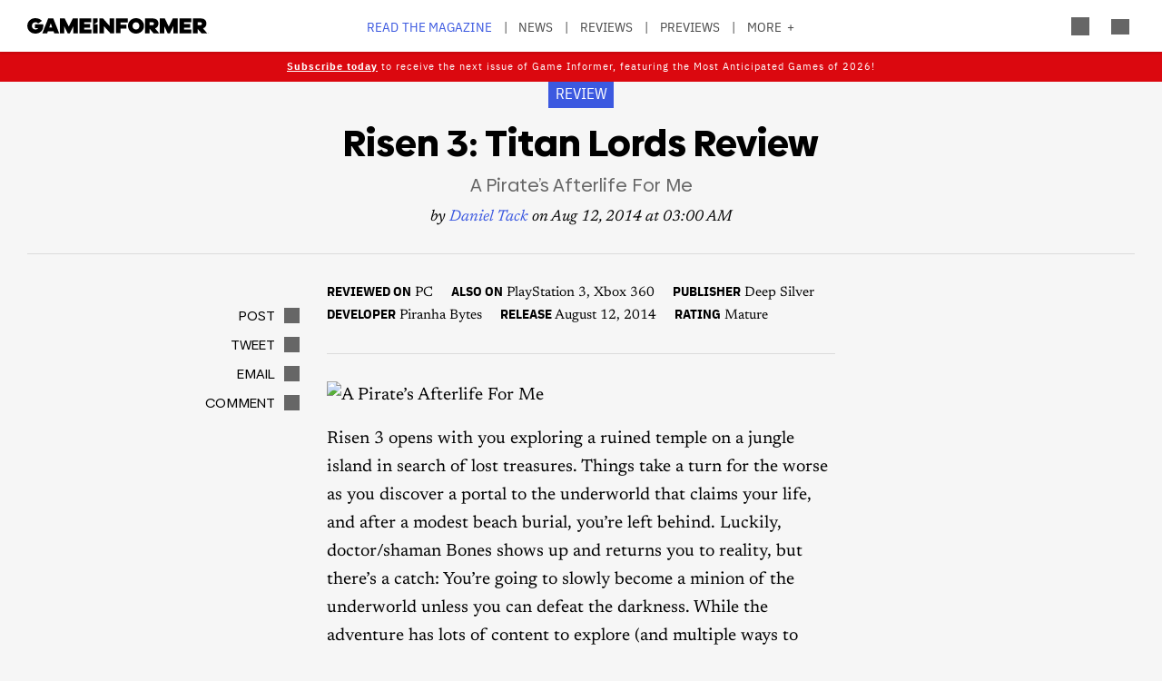

--- FILE ---
content_type: text/html; charset=UTF-8
request_url: https://gameinformer.com/games/risen_3_titan_lords/b/pc/archive/2014/08/12/a-pirate-s-afterlife-for-me.aspx
body_size: 16003
content:

<!DOCTYPE html>
<html lang="en" dir="ltr" prefix="content: http://purl.org/rss/1.0/modules/content/  dc: http://purl.org/dc/terms/  foaf: http://xmlns.com/foaf/0.1/  og: http://ogp.me/ns#  rdfs: http://www.w3.org/2000/01/rdf-schema#  schema: http://schema.org/  sioc: http://rdfs.org/sioc/ns#  sioct: http://rdfs.org/sioc/types#  skos: http://www.w3.org/2004/02/skos/core#  xsd: http://www.w3.org/2001/XMLSchema# ">
	<head>
    <script src="/modules/custom/gi_async_load/js/bus.js"></script>
    		<meta charset="utf-8" />
<meta name="description" content="While the adventure has lots of content to explore, Risen 3’s imprecise combat and ponderous dialogue keep the title from realizing its potential." />
<link rel="canonical" href="https://gameinformer.com/games/risen_3_titan_lords/b/pc/archive/2014/08/12/a-pirate-s-afterlife-for-me.aspx" />
<meta property="og:site_name" content="Game Informer" />
<meta property="og:type" content="article" />
<meta property="og:url" content="https://gameinformer.com/games/risen_3_titan_lords/b/pc/archive/2014/08/12/a-pirate-s-afterlife-for-me.aspx" />
<meta property="og:title" content="Risen 3: Titan Lords Review - A Pirate’s Afterlife For Me - Game Informer" />
<meta property="og:description" content="While the adventure has lots of content to explore, Risen 3’s imprecise combat and ponderous dialogue keep the title from realizing its potential." />
<meta property="og:image" content="https://gameinformer.com/sites/default/files/styles/thumbnail/public/legacy-images/A%20Pirate%E2%80%99s%20Afterlife%20For%20Me/risen610.jpg.webp" />
<meta property="og:image:url" content="https://gameinformer.com//sites/default/files/imagefeed/social/gisocial.jpg" />
<meta property="article:author" content="Daniel Tack" />
<meta name="twitter:card" content="summary_large_image" />
<meta name="twitter:site" content="@gameinformer" />
<meta name="twitter:title" content="Risen 3: Titan Lords Review - A Pirate’s Afterlife For Me - Game Informer" />
<meta name="twitter:description" content="While the adventure has lots of content to explore, Risen 3’s imprecise combat and ponderous dialogue keep the title from realizing its potential." />
<meta name="twitter:image" content="https://gameinformer.com/sites/default/files/styles/thumbnail/public/legacy-images/A%20Pirate%E2%80%99s%20Afterlife%20For%20Me/risen610.jpg.webp" />
<meta name="google-site-verification" content="o5A7Uv9IqgeB7CmagZll1TjQbSFAurfCiiPpEXqrUlc" />
<meta name="theme-color" content="#1f64e2" />
<meta name="HandheldFriendly" content="true" />
<meta name="viewport" content="width=device-width, initial-scale=1" />
<meta name="msapplication-TileColor" content="#1f64e2" />
<meta name="msapplication-TileImage" content="/sites/default/files/favicons/mstile-144x144.png" />
<meta name="theme-color" content="#ffffff" />
<meta name="Generator" content="Drupal 11 (https://www.drupal.org); Commerce 3" />
<meta name="MobileOptimized" content="width" />
<link rel="apple-touch-icon" sizes="180x180" href="/sites/default/files/favicons/apple-touch-icon.png" />
<link rel="icon" type="image/png" sizes="32x32" href="/sites/default/files/favicons/favicon-32x32.png" />
<link rel="icon" type="image/png" sizes="16x16" href="/sites/default/files/favicons/favicon-16x16.png" />
<link rel="manifest" crossorigin="use-credentials" href="/sites/default/files/favicons/site.webmanifest" />
<link rel="mask-icon" href="/sites/default/files/favicons/safari-pinned-tab.svg" color="#1f64e2" />
<link rel="shortcut icon" href="/sites/default/files/favicons/favicon.ico" />

		<title>Risen 3: Titan Lords Review - A Pirate’s Afterlife For Me - Game Informer</title>
		<link rel="stylesheet" media="all" href="/themes/contrib/stable/css/system/components/align.module.css?t8i7df" />
<link rel="stylesheet" media="all" href="/themes/contrib/stable/css/system/components/fieldgroup.module.css?t8i7df" />
<link rel="stylesheet" media="all" href="/themes/contrib/stable/css/system/components/container-inline.module.css?t8i7df" />
<link rel="stylesheet" media="all" href="/themes/contrib/stable/css/system/components/clearfix.module.css?t8i7df" />
<link rel="stylesheet" media="all" href="/themes/contrib/stable/css/system/components/details.module.css?t8i7df" />
<link rel="stylesheet" media="all" href="/themes/contrib/stable/css/system/components/hidden.module.css?t8i7df" />
<link rel="stylesheet" media="all" href="/themes/contrib/stable/css/system/components/item-list.module.css?t8i7df" />
<link rel="stylesheet" media="all" href="/themes/contrib/stable/css/system/components/js.module.css?t8i7df" />
<link rel="stylesheet" media="all" href="/themes/contrib/stable/css/system/components/nowrap.module.css?t8i7df" />
<link rel="stylesheet" media="all" href="/themes/contrib/stable/css/system/components/position-container.module.css?t8i7df" />
<link rel="stylesheet" media="all" href="/themes/contrib/stable/css/system/components/reset-appearance.module.css?t8i7df" />
<link rel="stylesheet" media="all" href="/themes/contrib/stable/css/system/components/resize.module.css?t8i7df" />
<link rel="stylesheet" media="all" href="/themes/contrib/stable/css/system/components/system-status-counter.css?t8i7df" />
<link rel="stylesheet" media="all" href="/themes/contrib/stable/css/system/components/system-status-report-counters.css?t8i7df" />
<link rel="stylesheet" media="all" href="/themes/contrib/stable/css/system/components/system-status-report-general-info.css?t8i7df" />
<link rel="stylesheet" media="all" href="/themes/contrib/stable/css/system/components/tablesort.module.css?t8i7df" />
<link rel="stylesheet" media="all" href="/themes/contrib/stable/css/core/components/progress.module.css?t8i7df" />
<link rel="stylesheet" media="all" href="/themes/contrib/stable/css/core/components/ajax-progress.module.css?t8i7df" />
<link rel="stylesheet" media="all" href="/modules/custom/gi5_ads/css/ads_blocker_stripe.css?t8i7df" />
<link rel="stylesheet" media="all" href="/modules/custom/gi5_ads/css/ads_skin.css?t8i7df" />
<link rel="stylesheet" media="all" href="/modules/custom/gi5_ads/css/ads_sizing.css?t8i7df" />
<link rel="stylesheet" media="all" href="/modules/custom/gi5_ads/css/video/ads_video.css?t8i7df" />
<link rel="stylesheet" media="all" href="/modules/custom/gi5_ads/css/video/video-js.min.css?t8i7df" />
<link rel="stylesheet" media="all" href="/modules/custom/gi5_ads/css/video/videojs.ads.css?t8i7df" />
<link rel="stylesheet" media="all" href="/modules/custom/gi5_ads/css/video/videojs.ima.css?t8i7df" />
<link rel="stylesheet" media="all" href="/modules/contrib/poll/css/poll.base.css?t8i7df" />
<link rel="stylesheet" media="all" href="/modules/contrib/poll/css/poll.theme.css?t8i7df" />
<link rel="stylesheet" media="all" href="/themes/contrib/stable/css/toolbar/toolbar.module.css?t8i7df" />
<link rel="stylesheet" media="all" href="/themes/contrib/stable/css/views/views.module.css?t8i7df" />
<link rel="stylesheet" media="all" href="/themes/contrib/stable/css/toolbar/toolbar.menu.css?t8i7df" />
<link rel="stylesheet" media="all" href="/modules/contrib/better_exposed_filters/css/better_exposed_filters.css?t8i7df" />
<link rel="stylesheet" media="all" href="/modules/custom/gi_general/css/toolbar-custom.css?t8i7df" />
<link rel="stylesheet" media="all" href="/modules/contrib/paragraphs/css/paragraphs.unpublished.css?t8i7df" />
<link rel="stylesheet" media="all" href="/themes/contrib/stable/css/toolbar/toolbar.theme.css?t8i7df" />
<link rel="stylesheet" media="all" href="/themes/contrib/stable/css/toolbar/toolbar.icons.theme.css?t8i7df" />
<link rel="stylesheet" media="all" href="/themes/contrib/stable/css/core/assets/vendor/normalize-css/normalize.css?t8i7df" />
<link rel="stylesheet" media="all" href="/themes/contrib/stable/css/core/normalize-fixes.css?t8i7df" />
<link rel="stylesheet" media="all" href="/themes/custom/gi5/css/base/reset.min.css?t8i7df" />
<link rel="stylesheet" media="all" href="/themes/custom/gi5/css/layout/layout.min.css?t8i7df" />
<link rel="stylesheet" media="all" href="/themes/contrib/classy/css/components/action-links.css?t8i7df" />
<link rel="stylesheet" media="all" href="/themes/contrib/classy/css/components/breadcrumb.css?t8i7df" />
<link rel="stylesheet" media="all" href="/themes/contrib/classy/css/components/button.css?t8i7df" />
<link rel="stylesheet" media="all" href="/themes/contrib/classy/css/components/collapse-processed.css?t8i7df" />
<link rel="stylesheet" media="all" href="/themes/contrib/classy/css/components/container-inline.css?t8i7df" />
<link rel="stylesheet" media="all" href="/themes/contrib/classy/css/components/details.css?t8i7df" />
<link rel="stylesheet" media="all" href="/themes/contrib/classy/css/components/exposed-filters.css?t8i7df" />
<link rel="stylesheet" media="all" href="/themes/contrib/classy/css/components/field.css?t8i7df" />
<link rel="stylesheet" media="all" href="/themes/contrib/classy/css/components/form.css?t8i7df" />
<link rel="stylesheet" media="all" href="/themes/contrib/classy/css/components/icons.css?t8i7df" />
<link rel="stylesheet" media="all" href="/themes/contrib/classy/css/components/inline-form.css?t8i7df" />
<link rel="stylesheet" media="all" href="/themes/contrib/classy/css/components/item-list.css?t8i7df" />
<link rel="stylesheet" media="all" href="/themes/contrib/classy/css/components/link.css?t8i7df" />
<link rel="stylesheet" media="all" href="/themes/contrib/classy/css/components/links.css?t8i7df" />
<link rel="stylesheet" media="all" href="/themes/contrib/classy/css/components/menu.css?t8i7df" />
<link rel="stylesheet" media="all" href="/themes/contrib/classy/css/components/more-link.css?t8i7df" />
<link rel="stylesheet" media="all" href="/themes/contrib/classy/css/components/pager.css?t8i7df" />
<link rel="stylesheet" media="all" href="/themes/contrib/classy/css/components/tabledrag.css?t8i7df" />
<link rel="stylesheet" media="all" href="/themes/contrib/classy/css/components/tableselect.css?t8i7df" />
<link rel="stylesheet" media="all" href="/themes/contrib/classy/css/components/tablesort.css?t8i7df" />
<link rel="stylesheet" media="all" href="/themes/contrib/classy/css/components/tabs.css?t8i7df" />
<link rel="stylesheet" media="all" href="/themes/contrib/classy/css/components/textarea.css?t8i7df" />
<link rel="stylesheet" media="all" href="/themes/contrib/classy/css/components/ui-dialog.css?t8i7df" />
<link rel="stylesheet" media="all" href="/themes/contrib/classy/css/components/messages.css?t8i7df" />
<link rel="stylesheet" media="all" href="/themes/contrib/classy/css/components/progress.css?t8i7df" />
<link rel="stylesheet" media="all" href="/themes/custom/gi5/css/blocks/block-next_game_details.min.css?t8i7df" />
<link rel="stylesheet" media="all" href="/themes/custom/gi5/css/components/featherlight/featherlight.css?t8i7df" />
<link rel="stylesheet" media="all" href="/themes/custom/gi5/css/components/featherlight/featherlight-custom.css?t8i7df" />
<link rel="stylesheet" media="all" href="/themes/custom/gi5/css/admin.min.css?t8i7df" />
<link rel="stylesheet" media="all" href="/themes/custom/gi5/css/components/scrollbar-default.min.css?t8i7df" />
<link rel="stylesheet" media="all" href="/themes/custom/gi5/css/components/scrollbar-dark.min.css?t8i7df" />
<link rel="stylesheet" media="all" href="/themes/custom/gi5/css/components/slick/slick.css?t8i7df" />
<link rel="stylesheet" media="all" href="/themes/custom/gi5/css/components/slick/slick-theme.css?t8i7df" />
<link rel="stylesheet" media="all" href="/themes/custom/gi5/css/admin/toolbar.icons.theme-custom.css?t8i7df" />
<link rel="stylesheet" media="all" href="/themes/custom/gi5/css/blocks/block-next_game_details-default.min.css?t8i7df" />
<link rel="stylesheet" media="all" href="/themes/custom/gi5/css/blocks/block-next_game_details-dark.min.css?t8i7df" />
<link rel="stylesheet" media="all" href="/themes/custom/gi5/css/theme/font-face.min.css?t8i7df" />
<link rel="stylesheet" media="all" href="/themes/custom/gi5/css/style.min.css?t8i7df" />
<link rel="stylesheet" media="all" href="/themes/custom/gi5/css/colors-default.min.css?t8i7df" />
<link rel="stylesheet" media="all" href="/themes/custom/gi5/css/events.min.css?t8i7df" />
<link rel="stylesheet" media="all" href="/themes/custom/gi5/css/layout/layout-default.min.css?t8i7df" />
<link rel="stylesheet" media="all" href="/themes/custom/gi5/css/layout/layout-dark.min.css?t8i7df" />
<link rel="stylesheet" media="all" href="/themes/custom/gi5/css/colors-dark.min.css?t8i7df" />
<link rel="stylesheet" media="all" href="/themes/custom/gi5/css/header-dark.min.css?t8i7df" />

		<script type="application/json" data-drupal-selector="drupal-settings-json">{"path":{"baseUrl":"\/","pathPrefix":"","currentPath":"node\/105900","currentPathIsAdmin":false,"isFront":false,"currentLanguage":"en"},"pluralDelimiter":"\u0003","suppressDeprecationErrors":true,"ajaxPageState":{"libraries":"[base64]","theme":"gi5","theme_token":null},"ajaxTrustedUrl":{"\/search":true},"gtag":{"tagId":"","consentMode":false,"otherIds":[],"events":[],"additionalConfigInfo":[]},"gtm":{"tagId":null,"settings":{"data_layer":"dataLayer","include_classes":false,"allowlist_classes":"","blocklist_classes":"","include_environment":false,"environment_id":"","environment_token":""},"tagIds":["GTM-TRQXJ9"]},"adsBlockerForm":{"text":null,"textColor":null,"bgColor":null,"dmTextColor":null,"dmBgColor":null},"statistics":{"data":{"nid":"105900"},"url":"\/modules\/contrib\/statistics\/statistics.php"},"ad_mpu":true,"extra_ads":1,"extra_ads_frequency":"3","disqusComments":"gameinformeronline","ad_leaderboard":true,"ad_video_desktop":1,"ad_video_mobile":1,"ad_videofloat_desktop":1,"ad_videofloat_mobile":1,"video_player":"https:\/\/pubads.g.doubleclick.net\/gampad\/ads?iu=\/110589567\/giweb\/V_Pushdown_Floater_Posts\u0026description_url=[placeholder]\u0026tfcd=0\u0026npa=0\u0026sz=400x300%7C640x480%7C1920x1080\u0026gdfp_req=1\u0026output=vast\u0026unviewed_position_start=1\u0026env=vp\u0026impl=s\u0026correlator=","better_exposed_filters":{"autosubmit_exclude_textfield":true},"disqus":{"domain":"gameinformeronline","url":"https:\/\/gameinformer.com\/games\/risen_3_titan_lords\/b\/pc\/archive\/2014\/08\/12\/a-pirate-s-afterlife-for-me.aspx","title":"A Pirate\u2019s Afterlife For Me","identifier":"node\/105900"},"user":{"uid":0,"permissionsHash":"f0c740a79d7ba8d2ccc41f06e26339e862a55c8ab830c08e5b46407630ccb864"}}</script>
<script src="/core/assets/vendor/jquery/jquery.min.js?v=4.0.0-beta.2"></script>
<script src="/core/assets/vendor/once/once.min.js?v=1.0.1"></script>
<script src="/core/misc/drupalSettingsLoader.js?v=11.1.6"></script>
<script src="/core/misc/drupal.js?v=11.1.6"></script>
<script src="/core/misc/drupal.init.js?v=11.1.6"></script>
<script src="/modules/custom/gi_darkmode/js/darkmode.js?t8i7df" async data-cookieyes="cookieyes-necessary"></script>
<script src="/modules/custom/gi_darkmode/modules/gi_darkmode_disqus_fix/js/disqus_fix.js?t8i7df" async></script>
<script src="/themes/custom/gi5/js/global/jquery-3.7.1.min.js?t8i7df"></script>
<script src="/modules/custom/gi_async_load/js/async_load.js?t8i7df" data-cookieyes="cookieyes-necessary"></script>
<script src="https://securepubads.g.doubleclick.net/tag/js/gpt.js" async data-cookieyes="cookieyes-advertisement"></script>
<script src="/modules/custom/gi5_ads/js/tracking/salesforce.js?t8i7df" data-id="ta1z3cj7k" data-version="3" data-cookieyes="cookieyes-advertisement"></script>
<script src="https://cdn.krxd.net/controltag/ta1z3cj7k.js" data-cookieyes="cookieyes-advertisement"></script>
<script src="/modules/custom/gi5_ads/js/tracking/comscore.js?t8i7df" data-cookieyes="cookieyes-advertisement"></script>
<script src="https://sb.scorecardresearch.com/beacon.js" data-cookieyes="cookieyes-advertisement"></script>
<script src="https://js-sec.indexww.com/ht/p/191727-252275115039054.js" async data-cookieyes="cookieyes-advertisement"></script>
<script src="/modules/custom/gi5_ads/js/ad_setup.js?t8i7df" data-cookieyes="cookieyes-advertisement"></script>
<script src="/modules/custom/gi5_ads/js/ad_size_mapping.js?t8i7df" data-cookieyes="cookieyes-advertisement"></script>
<script src="/modules/custom/gi5_ads/js/content/content_reviews.js?t8i7df" data-cookieyes="cookieyes-advertisement"></script>
<script src="/core/modules/toolbar/js/toolbar.anti-flicker.js?v=11.1.6"></script>
<script src="/modules/custom/gi_async_load/js/user_info.js?t8i7df" data-cookieyes="cookieyes-necessary"></script>
<script src="https://www.googletagmanager.com/gtag/js?id=G-PX9YKWLVPB" data-cookieyes="cookieyes-necessary"></script>
<script src="/modules/custom/gi5_ads/js/tracking/gtag.js?t8i7df" data-cookieyes="cookieyes-necessary" async></script>
<script src="/modules/contrib/google_tag/js/gtag.js?t8i7df" data-cookieyes="cookieyes-analytics"></script>
<script src="/modules/contrib/google_tag/js/gtm.js?t8i7df" data-cookieyes="cookieyes-analytics"></script>

		<!-- comScore noscript -->
		<noscript>  <img src="http://b.scorecardresearch.com/p?c1=2&c2=8108451&cv=2.0&cj=1"  alt="A Pirate’s Afterlife For Me" /></noscript>
		<!-- End comScore Tag -->
	</head>
	<body class="path-node page-node-type-review">
				<a href="#main-content" class="visually-hidden focusable skip-link">
			Skip to main content
		</a>
    <div async-load data-url="/async-load/page-top?context_url=/games/risen_3_titan_lords/b/pc/archive/2014/08/12/a-pirate-s-afterlife-for-me.aspx"></div>

		  <div class="dialog-off-canvas-main-canvas" data-off-canvas-main-canvas>
    




<div class="layout-container">

	<!-- Include the header file -->
	          <div class="top-bar">
            <header id="navbar" role="banner">
        <div class="max-width-container">
          <div class="header-logo">
              <div class="region region-header-logo">
    <div id="block-gi5-branding" class="block block-system block-system-branding-block">
  
    
        <a href="/" rel="home" class="site-logo">
      <img src="/themes/custom/gi5/logo.svg" alt="Home" />
    </a>
      </div>

  </div>

                      </div>
          <div class="header-left-container">
                        <div class="header-social-links">
	<div class="header-icon">
		<a href="http://x.com/GameInformer" target="_blank" class="social-icon twitter">Twitter</a>
	</div>
	<div class="header-icon">
		<a href="http://facebook.com/officialgameinformer" target="_blank" class="social-icon facebook">Facebook</a>
	</div>
	<div class="header-icon">
		<a href="https://www.instagram.com/gameinformermagazine/" target="_blank" class="social-icon instagram">Instagram</a>
	</div>
	<div class="header-icon">
		<a href="https://www.twitch.tv/gameinformer" target="_blank" class="social-icon twitch">Twitch</a>
	</div>
	<div class="header-icon">
		<a href="http://www.youtube.com/gameinformer" target="_blank" class="social-icon youtube">YouTube</a>
	</div>
	<div class="header-icon">
		<a href="https://www.tiktok.com/@game_informer" target="_blank" class="social-icon tiktok">TikTok</a>
	</div>
</div>
                      </div>
                      <div class="header-nav">
                <div class="region region-header-nav">
    <nav role="navigation" aria-labelledby="block-gi5-main-menu-menu" id="block-gi5-main-menu" class="block block-menu navigation menu--main">
            
  <div class="visually-hidden" id="block-gi5-main-menu-menu">Main navigation</div>
  

        
              <ul class="menu">
              			
      <li class="menu-item" id="menu-read-the-magazine">
        <a href="/magazine-archive" data-drupal-link-system-path="node/123429">Read the Magazine</a>
              </li>
          			
      <li class="menu-item" id="menu-news">
        <a href="/news" data-drupal-link-system-path="news">News</a>
              </li>
          			
      <li class="menu-item" id="menu-reviews">
        <a href="/reviews" data-drupal-link-system-path="reviews">Reviews</a>
              </li>
          			
      <li class="menu-item" id="menu-previews">
        <a href="/previews" data-drupal-link-system-path="previews">Previews</a>
              </li>
          			
      <li class="menu-item" id="menu-features">
        <a href="/features" data-drupal-link-system-path="features">Features</a>
              </li>
          			
      <li class="menu-item" id="menu-videos">
        <a href="/videos" data-drupal-link-system-path="videos">Videos</a>
              </li>
          			
      <li class="menu-item" id="menu-podcasts">
        <a href="/podcasts" data-drupal-link-system-path="podcasts">Podcasts</a>
              </li>
          			
      <li class="menu-item" id="menu-2026-release-list">
        <a href="/2026" data-drupal-link-system-path="node/123617">2026 Release List</a>
              </li>
        </ul>
  


  </nav>

  </div>

            </div>
                    <div class="header-right-container">
                    
<div style="display: none" async-load async-load-bool data-url="/async-load/check-role?roles=subscriber&amp;negate=1&amp;context_url=/games/risen_3_titan_lords/b/pc/archive/2014/08/12/a-pirate-s-afterlife-for-me.aspx" class="header-newsletter-promo">
    <a href="/subscribe" class="menu-newsletter">SUBSCRIBE</a>
</div>
                        <div class="header-icon search-button">
              <div class="icon-search"></div>
            </div>
                        <div class="header-icon user-button">
              <div class="user-menu user-header">
                <div async-user-info-paceholder data-url="/async-load/user-name?parameter=picture_widget&context_url=/games/risen_3_titan_lords/b/pc/archive/2014/08/12/a-pirate-s-afterlife-for-me.aspx"></div>
              </div>
            </div>
                                      <div class="header-icon expanded-menu-button">
                <div class="icon-expanded"></div>
              </div>
                      </div>
        </div>
      </header>

            <div class="header-dropdown" id="search-dropdown">
        <div class="max-width-container">
            <div class="region region-header-dropdown-search">
    <div class="views-exposed-form bef-exposed-form block block-views block-views-exposed-filter-blocksearch-content-page-1" data-bef-auto-submit-full-form="" data-bef-auto-submit="" data-bef-auto-submit-delay="500" data-bef-auto-submit-minimum-length="3" data-drupal-selector="views-exposed-form-search-content-page-1" id="block-exposedformsearch-contentpage-1">
  
    
      <form action="/search" method="get" id="views-exposed-form-search-content-page-69" accept-charset="UTF-8">
  <div class="form--inline clearfix">
  <div class="js-form-item form-item js-form-type-textfield form-type-textfield js-form-item-keyword form-item-keyword">
      		<label for="edit-keyword--2">Search:</label>
	
        <input data-drupal-selector="edit-keyword" type="text" id="edit-keyword--2" name="keyword" value="" size="30" maxlength="128" class="form-text" />

        </div>
<div class="js-form-item form-item js-form-type-select form-type-select js-form-item-type form-item-type">
      		<label for="edit-type--2">Type:</label>
	
        <select data-drupal-selector="edit-type" id="edit-type--2" name="type" class="form-select"><option value="All" selected="selected">- Any -</option><option value="1">Product</option><option value="2">Preview</option><option value="3">Review</option></select>

        </div>
<div class="js-form-item form-item js-form-type-select form-type-select js-form-item-items-per-page form-item-items-per-page">
      		<label for="edit-items-per-page--2">Items per page:</label>
	
        <select data-drupal-selector="edit-items-per-page" id="edit-items-per-page--2" name="items_per_page" class="form-select"><option value="10">10</option><option value="20" selected="selected">20</option><option value="50">50</option><option value="100">100</option></select>

        </div>
<div class="js-form-item form-item js-form-type-select form-type-select js-form-item-sort-bef-combine form-item-sort-bef-combine">
      		<label for="edit-sort-bef-combine--2">Sort by:</label>
	
        <select data-drupal-selector="edit-sort-bef-combine" id="edit-sort-bef-combine--2" name="sort_bef_combine" class="form-select"><option value="contentbundle_weight_ASC" selected="selected">Most Relevant</option><option value="created_ASC">Oldest first</option><option value="created_DESC">Newest first</option></select>

        </div>
<div data-drupal-selector="edit-actions" class="form-actions js-form-wrapper form-wrapper" id="edit-actions--2"><input data-bef-auto-submit-click="" class="js-hide button js-form-submit form-submit" data-drupal-selector="edit-submit-search-content-2" type="submit" id="edit-submit-search-content--2" value="Search" />
</div>

</div>

</form>

  </div>

  </div>

        </div>
      </div>
      <div class="header-dropdown" id="account-dropdown">
        <div class="max-width-container">
          <div class="account-wrapper">
            <div async-load data-url="/async-load/region?region_id=account_dropdown&amp;context_url=/games/risen_3_titan_lords/b/pc/archive/2014/08/12/a-pirate-s-afterlife-for-me.aspx"></div>

          </div>
        </div>
      </div>
      <div class="slide-in scrollbar-hamburger" id="expanded-menu">
        <div class="max-width-container">
		<div class="hamburger-content">
		<div async-load data-url="/async-load/region?region_id=header_hamburger&amp;context_url=/games/risen_3_titan_lords/b/pc/archive/2014/08/12/a-pirate-s-afterlife-for-me.aspx"></div>

		<div class="gi5-hamburger-social">
	<div class="gi5-hamburger-social-text">
		Follow Us
	</div>
	<div class="gi5-hamburger-social-icons">
		<div>
			<a href="http://x.com/GameInformer" target="_blank" class="social-icon twitter">Twitter</a>
		</div>
		<div>
			<a href="http://facebook.com/officialgameinformer" target="_blank" class="social-icon facebook">Facebook</a>
		</div>
		<div>
			<a href="https://www.instagram.com/gameinformermagazine/" target="_blank" class="social-icon instagram">Instagram</a>
		</div>
		<div>
			<a href="http://twitch.tv/gameinformer" target="_blank" class="social-icon twitch">Twitch</a>
		</div>
		<div>
			<a href="http://www.youtube.com/gameinformer" target="_blank" class="social-icon youtube">YouTube</a>
		</div>
		<div>
			<a href="https://www.tiktok.com/@game_informer" target="_blank" class="social-icon tiktok">Tiktok</a>
		</div>
	</div>
</div>
	</div>
		<div class="hamburger-bottom">
		<div async-load data-url="/async-load/region?region_id=account_hamburger_menu&amp;context_url=/games/risen_3_titan_lords/b/pc/archive/2014/08/12/a-pirate-s-afterlife-for-me.aspx"></div>

	</div>
</div>
      </div>

    </div>

  	<main role="main" data-membership="0">
		<a id="main-content" tabindex="-1"></a>
				<div class="content-wrapper">
			<div class="layout-content">
				  <div class="region region-announcements">
    <div id="block-announcementsubscription" class="block block-block-content block-block-contentde0a1df2-408b-4a05-8db4-6ae77ff8efdc">
  
    
      
      <div class="field field--name-field-content field--type-entity-reference-revisions field--label-hidden gi5-field-content gi5-entity-reference-revisions field__items">
              <div class="field__item">  <div class="paragraph paragraph--type--code paragraph--view-mode--default">
          
            <div class="clearfix text-formatted field field--name-field-code field--type-text-long field--label-hidden gi5-field-code gi5-text-long field__item"><style>
.region-announcements { margin-bottom: -18px; }
.announcement-container {
    display: block;
    position: relative;
    z-index: 99;
    min-width: 100%;
    text-align: center;
    padding-top: 6px;
    background: #db080f;
    color: #fff !important;
}
.announcement-content {
  font-family: 'IBM Plex Sans', 'Helvetica Neue', Helvetica, Arial, sans-serif;
  font-size: 0.6em;
  letter-spacing: 1px;
  color: #000;
  max-width: 90%;
  margin: 0 auto;
}
.announcement-content p {
  padding-bottom: 8px;
  color: #fff !important;
}

@media (min-width: 1151px) {
  .top-bar.expanded + main .content-wrapper .layout-content .region-announcements { padding-top: 29px; }
}
.announcement-content a, .announcement-content a:link, .announcement-content a:visited, .theme-dark .announcement-content a, .theme-dark .announcement-content a:link, .theme-dark .announcement-content a:visited  {
  color: #fff !important;
  text-decoration: underline !important;
}
.announcement-content a:hover, .theme-dark .announcement-content a:hover  { text-decoration: none!important; }
</style></div>
      
      </div>
</div>
              <div class="field__item">  <div class="paragraph paragraph--type--code paragraph--view-mode--default">
          
            <div class="clearfix text-formatted field field--name-field-code field--type-text-long field--label-hidden gi5-field-code gi5-text-long field__item"><div class="announcement-container" id="announcementBanner">
    <div class="announcement-content">
        <p>
            <a href="/subscribe"><strong>Subscribe today</strong></a> to receive the next issue of Game Informer, featuring the Most Anticipated Games of 2026!
        </p>
    </div>
</div></div>
      
      </div>
</div>
          </div>
  
  </div>

  </div>

				


				  <div class="region region-content">
    <div async-load data-url="/async-load/block?block_plugin_id=system_messages_block&amp;context_url=/games/risen_3_titan_lords/b/pc/archive/2014/08/12/a-pirate-s-afterlife-for-me.aspx"></div>
<div id="block-gi5-content" class="block block-system block-system-main-block">
  
    
      



<div class="ds-overlay">
	
            <div class="field field--name-dynamic-token-fieldnode-widget-share-buttons-mobile- field--type-ds field--label-hidden gi5-dynamic-token-fieldnode-widget-share-buttons-mobile- gi5-ds field__item"><!-- Bottom Bar -->
<div class="gi5-mobile-float" id="gi5-mobile-float"> 
	<!-- Social -->
	<div class="gi5-social-share">
		<div>
			<div class="share-button"><span>Share</span> </div>
		</div>
		<div>
			<div class="follow-button"><span>Follow Us</span> </div>
		</div>
	</div>
	<!-- Ad -->
<!--
	  <div class="ad-mobile">
		<div class="gi5-close-button" id="ad-mobile-close">Close</div>
		<div class="ads leaderboard-bottom">
<div id="div-gpt-ad-placeholder-9"><script>
			googletag.cmd.push(function() {
				googletag.display('div-gpt-ad-placeholder-9');
			});
		</script>
                </div>
        </div>
-->

	</div>
</div>

<!-- Share Modal -->
<div class="share-dialog gi5-modal">
	<div class="gi5-modal-container">
		<div class="gi5-modal-title">Share</div>
		<div class="gi5-close-button" id="share-close">Close</div>
		<div class="gi5-social-buttons"> 
			<a href="https://www.facebook.com/sharer/sharer.php?u=https://gameinformer.com/games/risen_3_titan_lords/b/pc/archive/2014/08/12/a-pirate-s-afterlife-for-me.aspx" target="_blank" class="gi5-social-button facebook"><span>Post</span> </a> 
			<a href="https://x.com/intent/tweet?url=https://gameinformer.com/games/risen_3_titan_lords/b/pc/archive/2014/08/12/a-pirate-s-afterlife-for-me.aspx&amp;text=A Pirate’s Afterlife For Me&amp;via=gameinformer" target="_blank" class="gi5-social-button twitter"><span>Tweet</span> </a> 
			<a href="/cdn-cgi/l/email-protection#[base64]" target="_blank" class="gi5-social-button email"><span>Email</span> </a> 
		</div>
		<div class="gi5-social-button">
			<div class="share-url-wrapper">
				<div class="share-url" id="share-url">https://gameinformer.com/games/risen_3_titan_lords/b/pc/archive/2014/08/12/a-pirate-s-afterlife-for-me.aspx</div>
				<div class="copy-link">Copy Link</div>
			</div>
		</div>
	</div>
</div>

<!-- Follow Modal -->
<div class="follow-dialog gi5-modal">
	<div class="gi5-modal-container">
		<div class="gi5-modal-title">Follow Us</div>
		<div class="gi5-close-button" id="follow-close">Close</div>
		<div class="gi5-social-buttons"> 
			<a href="http://x.com/GameInformer" class="gi5-social-button twitter" target="_blank"> <span>Twitter</span> </a> 
			<a href="http://facebook.com/officialgameinformer" class="gi5-social-button facebook" target="_blank"> <span>Facebook</span> </a> 
			<a href="https://www.instagram.com/gameinformermagazine/" class="gi5-social-button instagram" target="_blank"> <span>Instagram</span> </a> 
			<a href="http://twitch.tv/gameinformer" class="gi5-social-button twitch" target="_blank"> <span>Twitch</span> </a> 
			<a href="https://www.youtube.com/gameinformer" class="gi5-social-button youtube" target="_blank"> <span>YouTube</span> </a> </div>
	</div>
</div>

<script data-cfasync="false" src="/cdn-cgi/scripts/5c5dd728/cloudflare-static/email-decode.min.js"></script><script type="text/javascript">
window.addEventListener('load', function() {
	if (jQuery(".gi5-mobile-float").is(":visible")) {
	jQuery("body").addClass('gi5-mobile-float-active');
}
})
</script></div>
      
</div>

	<div class="ds-full-width">
		
            <div class="field field--name-dynamic-block-fieldnode-ad-content-review-interstitial field--type-ds field--label-hidden gi5-dynamic-block-fieldnode-ad-content-review-interstitial gi5-ds field__item"><div async-load data-url="/async-load/block?block_plugin_id=gi5_ads_content_review_interstitial&amp;context_url=/games/risen_3_titan_lords/b/pc/archive/2014/08/12/a-pirate-s-afterlife-for-me.aspx"></div>
</div>
      
            <div class="field field--name-dynamic-block-fieldnode-ad-content-review-video field--type-ds field--label-hidden gi5-dynamic-block-fieldnode-ad-content-review-video gi5-ds field__item"><div async-load data-url="/async-load/block?block_plugin_id=gi5_ads_content_review_video&amp;context_url=/games/risen_3_titan_lords/b/pc/archive/2014/08/12/a-pirate-s-afterlife-for-me.aspx"></div>
</div>
      
            <div class="field field--name-dynamic-block-fieldnode-content-bug field--type-ds field--label-hidden gi5-dynamic-block-fieldnode-content-bug gi5-ds field__item"><div class="views-element-container"><div class="view view-content-bug view-id-content_bug view-display-id-block_1 js-view-dom-id-a6fb4579dbcf8606b1e982286c92bf5d734be8d723de43658c73a6ebdb3e706b">
  
    
      
      <div class="view-content">
          <div>			<div class="bug-text">Review</div>
	</div>

    </div>
  
          </div>
</div>
</div>
      
	</div>

<div class="node node--type-review node--view-mode-full ds-standard-article clearfix">

	

						<div class="ds-header">
				
      <div class="field gi5-field-product gi5-entity-reference field--name-field-product field--type-entity-reference field--label-hidden field__items"><h1 class="page-title">
                                          Risen 3: Titan Lords
                  				 Review</h1>
    </div>
  
            <div class="field field--name-node-title field--type-ds field--label-hidden gi5-node-title gi5-ds field__item"><div class="subtitle">
  A Pirate’s Afterlife For Me
</div>
</div>
      
            <div class="field field--name-dynamic-token-fieldnode-author-details field--type-ds field--label-hidden gi5-dynamic-token-fieldnode-author-details gi5-ds field__item"><div class="author-details">by <a href="https://gameinformer.com/user/daniel-tack">Daniel Tack</a> on Aug 12, 2014 at 03:00 AM</div>
</div>
      
            <div class="field field--name-dynamic-block-fieldnode-widget-gi-must-play field--type-ds field--label-hidden gi5-dynamic-block-fieldnode-widget-gi-must-play gi5-ds field__item"><div class="views-element-container"><div class="view view-widget-gi-must-play view-id-widget_gi_must_play view-display-id-block_1 js-view-dom-id-b78b004e77d50412f96ee14c6ba995b3bb25d9f16653b019be226399f228561b">
  
    
      
      <div class="view-content">
          <div class="views-row"><div class="views-field views-field-nothing"><span class="field-content"><div class="gi5-reviewpage-award-container gi5-reviewpage-award-container-no-award">
      <div class="gi5-reviewpage-award-wrapper">
      </div>
    </div>
</span></div></div>

    </div>
  
          </div>
</div>
</div>
      
            <div class="field field--name-dynamic-block-fieldnode-ad-content-review-leaderboard field--type-ds field--label-hidden gi5-dynamic-block-fieldnode-ad-content-review-leaderboard gi5-ds field__item"><div async-load data-url="/async-load/block?block_plugin_id=gi5_ads_content_review_leaderboard&amp;context_url=/games/risen_3_titan_lords/b/pc/archive/2014/08/12/a-pirate-s-afterlife-for-me.aspx"></div>
</div>
      
			</div>
							<div class="ds-wrapper ds-content-wrapper legacy">
									<div class="ds-left sticky">
					
            <div class="field field--name-dynamic-block-fieldnode-block-subscribe-sidebar field--type-ds field--label-hidden gi5-dynamic-block-fieldnode-block-subscribe-sidebar gi5-ds field__item"><div class="block block-block-content block-block-contentaff0a4ef-9923-49b4-9e5c-18d1c73dab5d">
  
    
      <div async-load data-url="/async-load/block?block_plugin_id=block_content%3Aaff0a4ef-9923-49b4-9e5c-18d1c73dab5d&amp;config%5Bid%5D=block_content%3Aaff0a4ef-9923-49b4-9e5c-18d1c73dab5d&amp;config%5Blabel%5D=&amp;config%5Blabel_display%5D=visible&amp;config%5Bprovider%5D=block_content&amp;config%5Bstatus%5D=1&amp;config%5Binfo%5D=&amp;config%5Bview_mode%5D=full&amp;config%5Bgi_async_load%5D%5Basync_load_enabled%5D=1&amp;&amp;&amp;context_url=/games/risen_3_titan_lords/b/pc/archive/2014/08/12/a-pirate-s-afterlife-for-me.aspx"></div>

  </div>
</div>
      
            <div class="field field--name-dynamic-block-fieldnode-widget-share field--type-ds field--label-hidden gi5-dynamic-block-fieldnode-widget-share gi5-ds field__item"><div class="views-element-container"><div class="view view-widget-share view-id-widget_share view-display-id-block_1 js-view-dom-id-691879d3236529d1f6f1e7ce14a1edfb692d00192dca3fedb389210a49b44be9">
  
    
      
      <div class="view-content">
          <div class="views-row"><div class="views-field views-field-nothing"><span class="field-content"><section class="social-share">
	<h2 class="social-share-header">Share</h2>
	<div class="social-share-buttons">
		<div class="social-share-button social-share-facebook"><a href="https://www.facebook.com/sharer/sharer.php?u=https://gameinformer.com/games/risen_3_titan_lords/b/pc/archive/2014/08/12/a-pirate-s-afterlife-for-me.aspx" target="_blank"><span class="social-icon facebook">Facebook</span><span>Post</span></a></div>

		<div class="social-share-button social-share-twitter"><a href="https://x.com/intent/tweet?url=https://gameinformer.com/games/risen_3_titan_lords/b/pc/archive/2014/08/12/a-pirate-s-afterlife-for-me.aspx&amp;text=A Pirate’s Afterlife For Me&amp;via=gameinformer" target="_blank"><span class="social-icon twitter">Twitter</span><span>Tweet</span></a></div>

		<div class="social-share-button social-share-email">
			<a href="/cdn-cgi/l/email-protection#[base64]">
				<span class="social-icon email">Email</span><span>Email</span></a>
			</a>
		</div>

		<div class="social-share-button social-share-comment" data-nid="105900"><a href="#comments"><span class="social-icon comment">Comment</span><span>Comment</span></a></div>
	</div>
</section></span></div></div>

    </div>
  
          </div>
</div>
</div>
      
				</div>
										<div class="ds-main">
							
            <div class="field field--name-dynamic-block-fieldnode-widget-new-game-details field--type-ds field--label-hidden gi5-dynamic-block-fieldnode-widget-new-game-details gi5-ds field__item"><div class="views-element-container">
<div class="view view-widget-new-game-details view-id-widget_new_game_details view-display-id-block_1 js-view-dom-id-5a1298be45104c28c69a4505147ac88f9116b453cae3ec050a8152fc572d559e">
  
    
      
      <div class="view-content">
          <div class="views-row"><div class="views-field views-field-nothing"><span class="field-content">	<div class="review-summary game-details gi5-game-details" data-product-id="26779">
						<div class="game-details-reviewedon gi5-game-details-reviewedon gi5-game-details-field" data-platform="PC">
		<span class="gi5-game-details-label">Reviewed on</span> PC
	</div>
		
																																																																																																															<div class="game-details-platform gi5-game-details-platform gi5-game-details-field" data-platform="PlayStation 3, Xbox 360">
				<span class="gi5-game-details-label">Also on</span>
				PlayStation 3, Xbox 360
	</div>
			
			<div class="gi5-game-details-publisher gi5-game-details-field">
		<span class="gi5-game-details-label">Publisher</span>
		Deep Silver
	</div>
		
			<div class="gi5-game-details-developer gi5-game-details-field">
		<span class="gi5-game-details-label">Developer</span>
		Piranha Bytes
	</div>
		
					<div class="gi5-game-details-release gi5-game-details-field">
		<span class="gi5-game-details-label">Release</span>
					<time datetime="2014-08-12T12:00:00Z" class="datetime">August 12, 2014</time>
			
			</div>
			
			<div class="gi5-game-details-rating gi5-game-details-field">
		<span class="gi5-game-details-label">Rating</span>
		Mature
	</div>
				</div></span></div></div>

    </div>
  
          </div>
</div>
</div>
      
            <div class="clearfix text-formatted field field--name-body field--type-text-with-summary field--label-hidden gi5-body gi5-text-with-summary field__item"><p><img src="https://s3.amazonaws.com/prod-media.gameinformer.com/styles/body_default/s3/legacy-images/imagefeed/A%20Pirate%E2%80%99s%20Afterlife%20For%20Me/risen610.jpg" class="legacy-img" border="0" alt="A Pirate’s Afterlife For Me" /></p>
<p>Risen 3 opens with you exploring a ruined temple on a jungle island in search of lost treasures. Things take a turn for the worse as you discover a portal to the underworld that claims your life, and after a modest beach burial, you’re left behind. Luckily, doctor/shaman Bones shows up and returns you to reality, but there’s a catch: You’re going to slowly become a minion of the underworld unless you can defeat the darkness. While the adventure has lots of content to explore (and multiple ways to experience it), Risen 3’s imprecise combat and ponderous dialogue keep the title from realizing its swashbuckling potential.</p>
<p>The core combat should feel familiar to modern day action/RPG players; parrying, dodging, and readying heavy blows are all important. Players can also take advantage of the offhand slot with things like dueling pistols to add some range and surprise to their attacks, as well as add a host of learned abilities. The combat in Risen 3 feels almost stilted at times, with swings and spells moving the player huge distances with lunging attacks that make the pace of combat seem strange. As you’re fighting a giant jungle spider that’s parrying everything, one tap on the button might send you spinning to a spider ally far to the right. These mistakes can get you out of some hot water, but it makes combat a proposition that’s anything but precise.</p>
<p><video data-account="694940074001" data-player="default" data-embed="default" data-application-id="true" class="legacy-video video-js" controls="true" data-video-id="3482543504001"></video><script data-cfasync="false" src="/cdn-cgi/scripts/5c5dd728/cloudflare-static/email-decode.min.js"></script><script type="text/javascript" src="https://players.brightcove.net/694940074001/default_default/index.min.js"></script></p>
<p>Right out of the tutorial gates, you’re thrust immediately into the open-world structure of Risen 3. Four major islands are available to explore right away, and you can travel freely between them, making exploration easy. You immediately begin meeting a host of NPCs, many of which can teach the player new abilities or confer quests, and some even join your crew. NPCs are dotted across the world, willing to grant skills as long as you meet the stat prerequisites. Progression is meaningful, and players dive into one of three paths (Crystal Mage, Voodoo Pirate, Demon Hunter) on a playthrough, which are largely self-explanatory and come with their own specific questlines. I finished the game as a Demon Hunter, augmenting my melee abilities with potent skills and buffs.</p>
<p>You quickly settle into a questing/exploration/monster-slaying reward loop as you move through the easier areas of each zone. This loop is mostly entertaining, but can get repetitive – especially as one becomes mired in dialogue between bouts of battle. The dialogue is charming if you’re into cheesy B-movie fare, with the protagonist dropping f-bombs randomly and with gusto, and random maids of the realm responding to your monster slaying boasts with things such as “I’d love to wrestle with your big monster.” I felt like I was suffering through the dialogue most of the time, as much of it is meaningless window dressing attempting to somehow add to an absolutely straightforward plot.</p>
<p>While Risen 3 doesn’t have great combat or an enthralling story, there’s a lot of content to delve into for those hungry for an open-world action/RPG, and that might be enough to entice fans to give it a try.</p>
<p><i>Note: This review pertains to the PC version. Risen 3: Titan Lords is also available on PlayStation 3 and Xbox 360, though Game Informer was not provided with early copies of them for review.</i></p></div>
      
            <div class="field field--name-dynamic-block-fieldnode-widget-column-footer field--type-ds field--label-hidden gi5-dynamic-block-fieldnode-widget-column-footer gi5-ds field__item"><div class="views-element-container"><div class="view view-widget-column-footer view-id-widget_column_footer view-display-id-block_1 js-view-dom-id-438c65ebd9e60b18c9774b81f5ac620c91a04dc1ce57bd3abe7a07281cc1cfe6">
  
    
      
      <div class="view-content">
          <div></div>

    </div>
  
          </div>
</div>
</div>
      
            <div class="field field--name-dynamic-block-fieldnode-widget-score field--type-ds field--label-hidden gi5-dynamic-block-fieldnode-widget-score gi5-ds field__item"><div class="views-element-container"><div class="view view-widget-score view-id-widget_score view-display-id-block_1 js-view-dom-id-c3014c0a850866c5abd1ae27c01fce54d9a3aba61cb0dd22e9d666d311e2b6a5">
  
    
      
      <div class="view-content">
          <div class="views-row"><div class="views-field views-field-nothing"><span class="field-content">	<div class="gi5-reviewpage-score-container">
	<div class="gi5-reviewpage-score-wrapper">
		<div class="gi5-reviewpage-score">
		7
		</div>
	</div>
</div>
<div class="gi5-reviewpage-score-info">
	<a href="/scoring">About Game Informer's review system</a>
</div>

	<div class="gi5-reviewpage-legacy-field"><div class="gi5-reviewpage-legacy-label">Concept</div><span>After a search for treasure takes a wrong turn, reclaim your life and spirit from the clutches of darkness</div>
	<div class="gi5-reviewpage-legacy-field"><div class="gi5-reviewpage-legacy-label">Graphics</div><span>It looks pretty at times, with green flames lighting up the darkness and picturesque islands</div>
	<div class="gi5-reviewpage-legacy-field"><div class="gi5-reviewpage-legacy-label">Sound</div><span>Tons of cliché dialogue, pistol shots, and rattling bones make up an expected audio selection</div>
	<div class="gi5-reviewpage-legacy-field"><div class="gi5-reviewpage-legacy-label">Playability</div><span>The controls are simple and easy to use, but getting things to land perfectly can be challenging with the combat quirks</div>
	<div class="gi5-reviewpage-legacy-field"><div class="gi5-reviewpage-legacy-label">Entertainment</div><span>own</div>
	<div class="gi5-reviewpage-legacy-field"><div class="gi5-reviewpage-legacy-label">Replay</div><span>High</div>
</span></div></div>

    </div>
  
          </div>
</div>
</div>
      
            <div class="field field--name-dynamic-block-fieldnode-widget-product-summary field--type-ds field--label-hidden gi5-dynamic-block-fieldnode-widget-product-summary gi5-ds field__item"><div class="views-element-container"><div class="gi5-widget-product-summary view view-widget-product-summary view-id-widget_product_summary view-display-id-block_1 js-view-dom-id-46c4f9a0791667364e877c2533e9827e8116ad5c032e4c7ed9ae5845a5cadbae">
  
    
      <div class="view-header">
      <h2>Products In This Article</h2>
    </div>
      
      <div class="view-content">
          <div class="views-row">
<div class="gi5--product--summary" data-id="26779">
<div class="gi5-summary-left">

<a href="/product/risen-3-titan-lords"><img src="/sites/default/files/styles/review_summary_game_cover/public/legacy-boxart/risen%203%3A%20titan%20lords/risenbox.jpg.webp" alt="Risen 3: Titan Lordscover" class="image-style-review-summary-game-cover" width="150"></a>
</div>
<div class="gi5-summary-center">
<h3 class="page-title">
<a href="/product/risen-3-titan-lords" rel="bookmark">
Risen 3: Titan Lords
</a>
</h3>

	<div class="field__wrapper product-platform">
		<div class="field__label">Platform:</div>
						<div class="field__items">
																																																																																																																																																																																																																																																																																																																																										PlayStation 3, Xbox 360, PC
		</div>
	</div>
	<div class="field__wrapper product-release">
		<div class="field__label">Release Date:
		</div>
				<div class="field__items">	<time datetime="2014-08-12T12:00:00Z" class="datetime">August 12, 2014</time>
			
		</div>
	</div>


</div>
<div class="gi5-summary-right">
<div><a href="/product/risen-3-titan-lords" class="button gi5-info-button">More Info</a></div>
</div>	
</div></div>

    </div>
  
          </div>
</div>
</div>
      
			</div>
							<div class="ds-right sticky">
					<div async-load data-url="/async-load/field?entity_id=105900&amp;entity_type=node&amp;display=node.review.default&amp;field_name=field_magazine_navigation&amp;context_url=/games/risen_3_titan_lords/b/pc/archive/2014/08/12/a-pirate-s-afterlife-for-me.aspx"></div>

            <div class="field field--name-dynamic-block-fieldnode-ad-content-review-mpu field--type-ds field--label-hidden gi5-dynamic-block-fieldnode-ad-content-review-mpu gi5-ds field__item"><div async-load data-url="/async-load/block?block_plugin_id=gi5_ads_content_review_mpu&amp;context_url=/games/risen_3_titan_lords/b/pc/archive/2014/08/12/a-pirate-s-afterlife-for-me.aspx"></div>
</div>
      
				</div>
						</div>
												<div class="ds-footer-full legacy">
										
            <div class="field field--name-dynamic-block-fieldnode-block-get-the-magazine field--type-ds field--label-hidden gi5-dynamic-block-fieldnode-block-get-the-magazine gi5-ds field__item"><div class="block block-block-content block-block-content066cb70a-83c3-4978-ae37-b502c0f08f3e">
  
    
      <div async-load data-url="/async-load/block?block_plugin_id=block_content%3A066cb70a-83c3-4978-ae37-b502c0f08f3e&amp;config%5Bid%5D=block_content%3A066cb70a-83c3-4978-ae37-b502c0f08f3e&amp;config%5Blabel%5D=&amp;config%5Blabel_display%5D=visible&amp;config%5Bprovider%5D=block_content&amp;config%5Bstatus%5D=1&amp;config%5Binfo%5D=&amp;config%5Bview_mode%5D=full&amp;config%5Bgi_async_load%5D%5Basync_load_enabled%5D=1&amp;config%5Bgi_async_load%5D%5Bconditions%5D%5Buser_role%5D%5Bid%5D=user_role&amp;config%5Bgi_async_load%5D%5Bconditions%5D%5Buser_role%5D%5Broles%5D%5Bprint_tier%5D=print_tier&amp;config%5Bgi_async_load%5D%5Bconditions%5D%5Buser_role%5D%5Broles%5D%5Bdigital_tier%5D=digital_tier&amp;config%5Bgi_async_load%5D%5Bconditions%5D%5Buser_role%5D%5Bnegate%5D=1&amp;conditions%5Buser_role%5D%5Bid%5D=user_role&amp;conditions%5Buser_role%5D%5Broles%5D%5Bprint_tier%5D=print_tier&amp;conditions%5Buser_role%5D%5Broles%5D%5Bdigital_tier%5D=digital_tier&amp;conditions%5Buser_role%5D%5Bnegate%5D=1&amp;context_url=/games/risen_3_titan_lords/b/pc/archive/2014/08/12/a-pirate-s-afterlife-for-me.aspx"></div>

  </div>
</div>
      
            <div class="field field--name-dynamic-block-fieldnode-widget-recommended-articles field--type-ds field--label-hidden gi5-dynamic-block-fieldnode-widget-recommended-articles gi5-ds field__item"><div class="views-element-container"><div class="recommended-articles-widget view view-widget-recommended-articles view-id-widget_recommended_articles view-display-id-block_1 js-view-dom-id-4a5b3a58ea4579832bca35d94e1a83817c01b294c532cb94ed26bde60253a475">
  
    
      <div class="view-header">
      <h2>Popular Content</h2>
    </div>
      
      <div class="view-content">
          <div class="views-row">

<article about="/2026/01/14/animal-crossing-new-horizons-update-30-is-live-now-a-day-early" typeof="schema:Article" class="node teaser node--type-article node--promoted node--view-mode-teaser-short" data-id="125721">
  <div class="teaser-left">
    <div class="teaser-left-wrapper">
      <div class="promo-img-thumb">
									<div class="bug-wrapper article-section">News</div>
									<a href="/2026/01/14/animal-crossing-new-horizons-update-30-is-live-now-a-day-early" rel="bookmark">
						<img alt="Animal Crossing: New Horizons Update 3.0 Is Live Now, A Day Early" src="/sites/default/files/styles/teaser_promoted_image_thumbnail/public/2025/12/16/329e8314/switch2_acnh_ns2e-announce-trl_slumber-island_scrn_15.jpg.webp" width="300" height="169" loading="lazy" typeof="foaf:Image" class="image-style-teaser-promoted-image-thumbnail" />


					</a>
				      </div>
    </div>
  </div>
  <div class="teaser-right">
    <div class="teaser-right-wrapper">
      
      <h3 class="page-title article-title">
        <a href="/2026/01/14/animal-crossing-new-horizons-update-30-is-live-now-a-day-early" rel="bookmark">
          		
            <div class="field field--name-field-promo-headline field--type-string field--label-hidden gi5-field-promo-headline gi5-string field__item">Animal Crossing: New Horizons Update 3.0 Is Live Early – Here&#039;s How To Download It Now</div>
      
        </a>
      </h3>
        <span property="schema:name" content="Animal Crossing: New Horizons Update 3.0 Is Live Now, A Day Early" class="rdf-meta hidden"></span>

    </div>
  </div>
</article>
</div>
    <div class="views-row">

<article about="/2026/01/14/thor-actor-from-god-of-war-ragnarok-cast-as-kratos-in-live-action-series" typeof="schema:Article" class="node teaser node--type-article node--promoted node--view-mode-teaser-short" data-id="125723">
  <div class="teaser-left">
    <div class="teaser-left-wrapper">
      <div class="promo-img-thumb">
									<div class="bug-wrapper article-section">News</div>
									<a href="/2026/01/14/thor-actor-from-god-of-war-ragnarok-cast-as-kratos-in-live-action-series" rel="bookmark">
						<img alt="Thor Actor From God Of War Ragnarök Cast As Kratos In Live Action Series" src="/sites/default/files/styles/teaser_promoted_image_thumbnail/public/2021/09/10/0c12595c/godofwarragnarok01.jpg.webp" width="300" height="169" loading="lazy" typeof="foaf:Image" class="image-style-teaser-promoted-image-thumbnail" />


					</a>
				      </div>
    </div>
  </div>
  <div class="teaser-right">
    <div class="teaser-right-wrapper">
      
      <h3 class="page-title article-title">
        <a href="/2026/01/14/thor-actor-from-god-of-war-ragnarok-cast-as-kratos-in-live-action-series" rel="bookmark">
          				<span property="schema:name" class="field field--name-title field--type-string field--label-hidden">Thor Actor From God Of War Ragnarök Cast As Kratos In Live Action Series</span>

        </a>
      </h3>
        <span property="schema:name" content="Thor Actor From God Of War Ragnarök Cast As Kratos In Live Action Series" class="rdf-meta hidden"></span>

    </div>
  </div>
</article>
</div>
    <div class="views-row">

<article about="/2026/01/15/heres-what-sophie-turner-will-look-like-as-lara-croft-in-amazon-primes-upcoming-series" typeof="schema:Article" class="node teaser node--type-article node--promoted node--view-mode-teaser-short" data-id="125724">
  <div class="teaser-left">
    <div class="teaser-left-wrapper">
      <div class="promo-img-thumb">
									<div class="bug-wrapper article-section">News</div>
									<a href="/2026/01/15/heres-what-sophie-turner-will-look-like-as-lara-croft-in-amazon-primes-upcoming-series" rel="bookmark">
						<img alt="Here&amp;#039;s What Sophie Turner Will Look Like As Lara Croft In Amazon Prime&amp;#039;s Upcoming Series" src="/sites/default/files/styles/teaser_promoted_image_thumbnail/public/2026/01/15/53cf2f5e/sophie%20turner%20tomb%20raider%20show%20promoted.jpg.webp" width="300" height="169" loading="lazy" typeof="foaf:Image" class="image-style-teaser-promoted-image-thumbnail" />


					</a>
				      </div>
    </div>
  </div>
  <div class="teaser-right">
    <div class="teaser-right-wrapper">
      
      <h3 class="page-title article-title">
        <a href="/2026/01/15/heres-what-sophie-turner-will-look-like-as-lara-croft-in-amazon-primes-upcoming-series" rel="bookmark">
          				<span property="schema:name" class="field field--name-title field--type-string field--label-hidden">Here&#039;s What Sophie Turner Will Look Like As Lara Croft In Amazon Prime&#039;s Upcoming Series</span>

        </a>
      </h3>
        <span property="schema:name" content="Here&#039;s What Sophie Turner Will Look Like As Lara Croft In Amazon Prime&#039;s Upcoming Series" class="rdf-meta hidden"></span>

    </div>
  </div>
</article>
</div>
    <div class="views-row">

<article about="/2026/01/15/leon-kennedy-can-finally-use-a-chainsaw-in-resident-evil-requiem" typeof="schema:Article" class="node teaser node--type-article node--promoted node--view-mode-teaser-short" data-id="125729">
  <div class="teaser-left">
    <div class="teaser-left-wrapper">
      <div class="promo-img-thumb">
									<div class="bug-wrapper article-section">News</div>
									<a href="/2026/01/15/leon-kennedy-can-finally-use-a-chainsaw-in-resident-evil-requiem" rel="bookmark">
						<img alt="Leon Kennedy Can Finally Use A Chainsaw In Resident Evil Requiem" src="/sites/default/files/styles/teaser_promoted_image_thumbnail/public/2026/01/15/c21f6037/resident_evil_showcase_january_15_2026_3-57_screenshot_1.jpg.webp" width="300" height="169" loading="lazy" typeof="foaf:Image" class="image-style-teaser-promoted-image-thumbnail" />


					</a>
				      </div>
    </div>
  </div>
  <div class="teaser-right">
    <div class="teaser-right-wrapper">
      
      <h3 class="page-title article-title">
        <a href="/2026/01/15/leon-kennedy-can-finally-use-a-chainsaw-in-resident-evil-requiem" rel="bookmark">
          		
            <div class="field field--name-field-promo-headline field--type-string field--label-hidden gi5-field-promo-headline gi5-string field__item">Leon Kennedy Can Finally Use A Chainsaw In Resident Evil Requiem – Here&#039;s A Breakdown Of Today&#039;s Showcase</div>
      
        </a>
      </h3>
        <span property="schema:name" content="Leon Kennedy Can Finally Use A Chainsaw In Resident Evil Requiem" class="rdf-meta hidden"></span>

    </div>
  </div>
</article>
</div>
    <div class="views-row">

<article about="/2026/01/14/meta-closes-twisted-pixel-sanzaru-games-and-armature-studio" typeof="schema:Article" class="node teaser node--type-article node--promoted node--view-mode-teaser-short" data-id="125720">
  <div class="teaser-left">
    <div class="teaser-left-wrapper">
      <div class="promo-img-thumb">
									<div class="bug-wrapper article-section">News</div>
									<a href="/2026/01/14/meta-closes-twisted-pixel-sanzaru-games-and-armature-studio" rel="bookmark">
						<img alt="Meta Closes Twisted Pixel, Sanzaru Games, And Armature Studio" src="/sites/default/files/styles/teaser_promoted_image_thumbnail/public/2026/01/14/85821898/meta%20logo.jpg.webp" width="300" height="169" loading="lazy" typeof="foaf:Image" class="image-style-teaser-promoted-image-thumbnail" />


					</a>
				      </div>
    </div>
  </div>
  <div class="teaser-right">
    <div class="teaser-right-wrapper">
      
      <h3 class="page-title article-title">
        <a href="/2026/01/14/meta-closes-twisted-pixel-sanzaru-games-and-armature-studio" rel="bookmark">
          				<span property="schema:name" class="field field--name-title field--type-string field--label-hidden">Meta Closes Twisted Pixel, Sanzaru Games, And Armature Studio</span>

        </a>
      </h3>
        <span property="schema:name" content="Meta Closes Twisted Pixel, Sanzaru Games, And Armature Studio" class="rdf-meta hidden"></span>

    </div>
  </div>
</article>
</div>
    <div class="views-row">

<article about="/super-replay/2026/01/16/sonic-and-the-black-knight-part-2-super-replay" typeof="schema:Article" class="node teaser node--type-article node--promoted node--view-mode-teaser-short" data-id="125700">
  <div class="teaser-left">
    <div class="teaser-left-wrapper">
      <div class="promo-img-thumb">
									
            <div class="field field--name-field-bug field--type-entity-reference field--label-hidden gi5-field-bug gi5-entity-reference field__item">super replay</div>
      
									<a href="/super-replay/2026/01/16/sonic-and-the-black-knight-part-2-super-replay" rel="bookmark">
						<img alt="Sonic And The Black Knight - Part 2 | Super Replay" src="/sites/default/files/styles/teaser_promoted_image_thumbnail/public/2026/01/16/ffae747b/_GISuperReplay_SonicAndTheBlackKnight_Ep02.jpg.webp" width="300" height="169" loading="lazy" typeof="foaf:Image" class="image-style-teaser-promoted-image-thumbnail" />


					</a>
				      </div>
    </div>
  </div>
  <div class="teaser-right">
    <div class="teaser-right-wrapper">
      
      <h3 class="page-title article-title">
        <a href="/super-replay/2026/01/16/sonic-and-the-black-knight-part-2-super-replay" rel="bookmark">
          				<span property="schema:name" class="field field--name-title field--type-string field--label-hidden">Sonic And The Black Knight - Part 2 | Super Replay</span>

        </a>
      </h3>
        <span property="schema:name" content="Sonic And The Black Knight - Part 2 | Super Replay" class="rdf-meta hidden"></span>

    </div>
  </div>
</article>
</div>
    <div class="views-row">

<article about="/2026/01/16/new-world-aeternum-will-be-shut-down-in-january-2027" typeof="schema:Article" class="node teaser node--type-article node--promoted node--view-mode-teaser-short" data-id="125734">
  <div class="teaser-left">
    <div class="teaser-left-wrapper">
      <div class="promo-img-thumb">
									<div class="bug-wrapper article-section">News</div>
									<a href="/2026/01/16/new-world-aeternum-will-be-shut-down-in-january-2027" rel="bookmark">
						<img alt="New World: Aeternum Will Be Shut Down In January 2027" src="/sites/default/files/styles/teaser_promoted_image_thumbnail/public/2026/01/16/3c49dda6/newworldaeternum-1.jpg.webp" width="300" height="169" loading="lazy" typeof="foaf:Image" class="image-style-teaser-promoted-image-thumbnail" />


					</a>
				      </div>
    </div>
  </div>
  <div class="teaser-right">
    <div class="teaser-right-wrapper">
      
      <h3 class="page-title article-title">
        <a href="/2026/01/16/new-world-aeternum-will-be-shut-down-in-january-2027" rel="bookmark">
          				<span property="schema:name" class="field field--name-title field--type-string field--label-hidden">New World: Aeternum Will Be Shut Down In January 2027</span>

        </a>
      </h3>
        <span property="schema:name" content="New World: Aeternum Will Be Shut Down In January 2027" class="rdf-meta hidden"></span>

    </div>
  </div>
</article>
</div>
    <div class="views-row">

<article about="/2026/01/15/life-is-strange-livestream-will-reveal-a-new-game-launching-this-year" typeof="schema:Article" class="node teaser node--type-article node--promoted node--view-mode-teaser-short" data-id="125725">
  <div class="teaser-left">
    <div class="teaser-left-wrapper">
      <div class="promo-img-thumb">
									<div class="bug-wrapper article-section">News</div>
									<a href="/2026/01/15/life-is-strange-livestream-will-reveal-a-new-game-launching-this-year" rel="bookmark">
						<img alt="Life Is Strange Livestream Will Reveal A New Game Launching This Year" src="/sites/default/files/styles/teaser_promoted_image_thumbnail/public/2024/06/13/31fe64e0/lis-double-exposure-max.jpg.webp" width="300" height="169" loading="lazy" typeof="foaf:Image" class="image-style-teaser-promoted-image-thumbnail" />


					</a>
				      </div>
    </div>
  </div>
  <div class="teaser-right">
    <div class="teaser-right-wrapper">
      
      <h3 class="page-title article-title">
        <a href="/2026/01/15/life-is-strange-livestream-will-reveal-a-new-game-launching-this-year" rel="bookmark">
          				<span property="schema:name" class="field field--name-title field--type-string field--label-hidden">Life Is Strange Livestream Will Reveal A New Game Launching This Year</span>

        </a>
      </h3>
        <span property="schema:name" content="Life Is Strange Livestream Will Reveal A New Game Launching This Year" class="rdf-meta hidden"></span>

    </div>
  </div>
</article>
</div>
    <div class="views-row">

<article about="/opinion/2026/01/16/the-video-games-you-should-play-this-weekend-january-16" typeof="schema:Article" class="node teaser node--type-article node--promoted node--view-mode-teaser-short" data-id="125733">
  <div class="teaser-left">
    <div class="teaser-left-wrapper">
      <div class="promo-img-thumb">
									
            <div class="field field--name-field-bug field--type-entity-reference field--label-hidden gi5-field-bug gi5-entity-reference field__item">opinion</div>
      
									<a href="/opinion/2026/01/16/the-video-games-you-should-play-this-weekend-january-16" rel="bookmark">
						<img alt="The Video Games You Should Play This Weekend – January 16" src="/sites/default/files/styles/teaser_promoted_image_thumbnail/public/2025/12/11/0774414c/rivals01.jpg.webp" width="300" height="169" loading="lazy" typeof="foaf:Image" class="image-style-teaser-promoted-image-thumbnail" />


					</a>
				      </div>
    </div>
  </div>
  <div class="teaser-right">
    <div class="teaser-right-wrapper">
      
      <h3 class="page-title article-title">
        <a href="/opinion/2026/01/16/the-video-games-you-should-play-this-weekend-january-16" rel="bookmark">
          				<span property="schema:name" class="field field--name-title field--type-string field--label-hidden"> The Video Games You Should Play This Weekend – January 16</span>

        </a>
      </h3>
        <span property="schema:name" content=" The Video Games You Should Play This Weekend – January 16" class="rdf-meta hidden"></span>

    </div>
  </div>
</article>
</div>
    <div class="views-row">

<article about="/review/mio-memories-in-orbit/powerless-fantasy" class="node teaser node--type-review node--promoted node--view-mode-teaser-short" data-id="125736">
  <div class="teaser-left">
    <div class="teaser-left-wrapper">
      <div class="promo-img-thumb">
									<div class="bug-wrapper article-section">Review</div>
									<a href="/review/mio-memories-in-orbit/powerless-fantasy" rel="bookmark">
						<img alt="Powerless Fantasy" src="/sites/default/files/styles/teaser_promoted_image_thumbnail/public/2026/01/16/66bc2fc1/mio_screenshots_2.jpg.webp" width="300" height="169" loading="lazy" typeof="foaf:Image" class="image-style-teaser-promoted-image-thumbnail" />


					</a>
				      </div>
    </div>
  </div>
  <div class="teaser-right">
    <div class="teaser-right-wrapper">
      
      <h3 class="page-title article-title">
        <a href="/review/mio-memories-in-orbit/powerless-fantasy" rel="bookmark">
          		
      <div class="field gi5-field-product gi5-entity-reference field--name-field-product field--type-entity-reference field--label-hidden field__items">
                                          MIO: Memories in Orbit
                      </div>
  			 Review&nbsp;– 
					<span class="field field--name-title field--type-string field--label-hidden">Powerless Fantasy</span>

        </a>
      </h3>
      
    </div>
  </div>
</article>
</div>

    </div>
  
          </div>
</div>
</div>
      
				</div>
													<div class="ds-wrapper ds-footer-wrapper legacy">
															<div class="ds-left"></div>
											<div class="ds-footer">
						<div id="comments">
            <div class="field field--name-field-user-comments field--type-disqus-comment field--label-hidden gi5-field-user-comments gi5-disqus-comment field__item"><div id="disqus_thread"><noscript>
  <p>
    <a href="http://gameinformeronline.disqus.com/">View the discussion thread.</a>
  </p>
</noscript>
</div>
</div>
      </div>

					</div>
											<div class="ds-right"></div>
									</div>
																			<div class="ds-footer-full legacy">
												
            <div class="field field--name-dynamic-block-fieldnode-ad-content-review-leaderboard-bo field--type-ds field--label-hidden gi5-dynamic-block-fieldnode-ad-content-review-leaderboard-bo gi5-ds field__item"><div async-load data-url="/async-load/block?block_plugin_id=gi5_ads_content_review_leaderboard_bottom&amp;context_url=/games/risen_3_titan_lords/b/pc/archive/2014/08/12/a-pirate-s-afterlife-for-me.aspx"></div>
</div>
      
					</div>
							</div>


  </div>
<div class="views-element-container block block-views block-views-blocknsfw-text-block-nsfw-text-block" id="block-views-block-nsfw-text-block-nsfw-text-block">
  
    
      <div><div class="view view-nsfw-text-block view-id-nsfw_text_block view-display-id-nsfw_text_block js-view-dom-id-ac5d49da514a1a4466cbfb158f3131421063b66f935b30a2ee6df1f5ef0fb4fd">
  
    
      
      <div class="view-content">
          <div class="views-row"><div class="views-field views-field-info"><span class="field-content"><div class='nsfw-text-source' data-nsfw-text="&lt;div class=&quot;nsfw-text&quot;&gt;&lt;p&gt;&lt;b&gt;Explicit Content&lt;/b&gt;: This content may be offensive and/or inappropriate to some viewers.&lt;/p&gt;&lt;div class=&quot;nsfw-confirm button&quot;&gt;I agree&lt;/div&gt;&lt;/div&gt;"></div></span></div></div>

    </div>
  
          </div>
</div>

  </div>

  </div>

			</div>
					</div>
	</main>
	<footer role="contentinfo">
	
	<a href="/"><div class="footer-custom-logo">Game Informer</div></a>
	<div class="footer-social-links">
	<a href="http://x.com/GameInformer" target="_blank" class="social-icon twitter">Twitter</a>
	<a href="http://facebook.com/officialgameinformer" target="_blank" class="social-icon facebook">Facebook</a>
	<a href="https://www.instagram.com/gameinformermagazine/" target="_blank" class="social-icon instagram">Instagram</a>
	<a href="http://twitch.tv/gameinformer" target="_blank" class="social-icon twitch">Twitch</a>
	<a href="https://www.youtube.com/gameinformer" target="_blank" class="social-icon youtube">YouTube</a>
	<a href="https://www.tiktok.com/@game_informer" target="_blank" class="social-icon tiktok">TikTok</a>
</div>
	  <div class="region region-footer">
    <nav role="navigation" aria-labelledby="block-gi5-footer-menu" id="block-gi5-footer" class="block block-menu navigation menu--footer">
            
  <div class="visually-hidden" id="block-gi5-footer-menu">Footer menu</div>
  

        
              <ul class="menu">
              			      <li class="menu-item" id="menu-footer-subscribe">
        <a href="/subscribe" data-drupal-link-system-path="node/123382">Subscribe</a>
              </li>
          			      <li class="menu-item" id="menu-footer-staff">
        <a href="/staff" data-drupal-link-system-path="node/25633">Staff</a>
              </li>
          			      <li class="menu-item" id="menu-footer-help-customer-service">
        <a href="/help" data-drupal-link-system-path="node/14">Help &amp; Customer Service</a>
              </li>
          			      <li class="menu-item" id="menu-footer-privacy-policy">
        <a href="/privacy" data-drupal-link-system-path="node/13">Privacy Policy</a>
              </li>
          			      <li class="menu-item" id="menu-footer-your-privacy-choices">
        <a href="/privacy/yourprivacychoices" data-drupal-link-system-path="node/115025">Your Privacy Choices</a>
              </li>
          			      <li class="menu-item" id="menu-footer-terms-and-conditions">
        <a href="/terms" data-drupal-link-system-path="node/12">Terms and Conditions</a>
              </li>
          			      <li class="menu-item" id="menu-footer-code-of-conduct">
        <a href="/codeofconduct" data-drupal-link-system-path="node/6990">Code of Conduct</a>
              </li>
          			      <li class="menu-item" id="menu-footer-advertising">
        <a href="/advertising" data-drupal-link-system-path="node/16">Advertising</a>
              </li>
          			      <li class="menu-item" id="menu-footer-newsstand">
        <a href="/newsstand" data-drupal-link-system-path="node/125362">Newsstand</a>
              </li>
        </ul>
  


  </nav>
<div id="block-copyright" class="block block-block-content block-block-contentcaeef1af-3e03-47c4-adc2-0a8b91e9abc1">
  
    
      
      <div class="field field--name-field-content field--type-entity-reference-revisions field--label-hidden gi5-field-content gi5-entity-reference-revisions field__items">
              <div class="field__item">  <div class="paragraph paragraph--type--copy paragraph--view-mode--default">
          
            <div class="clearfix text-formatted field field--name-field-copy field--type-text-long field--label-hidden gi5-field-copy gi5-text-long field__item"><p>© 1991 to <script type="text/javascript">
  document.write(new Date().getFullYear());
</script> Game Informer. All Rights Reserved.</p>
</div>
      
      </div>
</div>
          </div>
  
  </div>

  </div>

</footer>
</div>

  </div>

		
		<script src="/core/assets/vendor/underscore/underscore-min.js?v=1.13.7"></script>
<script src="/core/assets/vendor/backbone/backbone-min.js?v=1.6.0"></script>
<script src="/core/assets/vendor/tabbable/index.umd.min.js?v=6.2.0"></script>
<script src="/core/misc/debounce.js?v=11.1.6"></script>
<script src="/modules/contrib/better_exposed_filters/js/auto_submit.js?t8i7df"></script>
<script src="/modules/contrib/better_exposed_filters/js/better_exposed_filters.js?t8i7df"></script>
<script src="/core/misc/form.js?v=11.1.6"></script>
<script src="/modules/contrib/disqus/js/disqus.js?v=1.x" class="darkmode-fix" type="text/plain"></script>
<script src="/modules/contrib/disqus/js/disqus.settings.js?v=1.x" class="darkmode-fix" type="text/plain"></script>
<script src="/themes/custom/gi5/js/admin/hide-toolbar.js?t8i7df"></script>
<script src="/themes/custom/gi5/js/tracking/cookieyes.js?t8i7df" async></script>
<script src="/themes/custom/gi5/js/global/isMobile.js?t8i7df"></script>
<script src="/themes/custom/gi5/js/global/site.js?t8i7df"></script>
<script src="/themes/custom/gi5/js/components/featherlight.js?t8i7df"></script>
<script src="/themes/custom/gi5/js/global/menus.js?t8i7df"></script>
<script src="/themes/custom/gi5/js/global/header_nav.js?t8i7df"></script>
<script src="/themes/custom/gi5/js/global/share_bar.js?t8i7df"></script>
<script src="/themes/custom/gi5/js/global/content.js?t8i7df"></script>
<script src="/themes/custom/gi5/js/global/forms.js?t8i7df"></script>
<script src="/themes/custom/gi5/js/global/twitter_embed.js?t8i7df"></script>
<script src="/themes/custom/gi5/js/global/product_widget.js?t8i7df"></script>
<script src="/themes/custom/gi5/js/global/comments.js?t8i7df"></script>
<script src="/themes/custom/gi5/js/global/stickynav_toc.js?t8i7df"></script>
<script src="/themes/custom/gi5/js/components/hammer.js?t8i7df"></script>
<script src="/themes/custom/gi5/js/curtis/inline-image-formatter.js?t8i7df"></script>
<script src="/themes/custom/gi5/js/curtis/preview-page.js?t8i7df"></script>
<script src="/themes/custom/gi5/js/components/slick.min.js?t8i7df"></script>
<script src="/themes/custom/gi5/js/block-recommended_articles.js?t8i7df"></script>
<script src="/themes/custom/gi5/js/components/jquery.mCustomScrollbar.concat.min.js?t8i7df"></script>
<script src="/themes/custom/gi5/js/global/scrollbars.js?t8i7df"></script>
<script src="https://platform.twitter.com/widgets.js" data-cky-category="functional" type="text/plain"></script>
<script src="/libraries/adblock-checker/dist/adblock-checker.min.js?v=1"></script>
<script src="/modules/custom/gi5_ads/js/tracking/adblocker_detector.js?v=1.x"></script>
<script src="/modules/custom/gi5_ads/js/tracking/adblocker_detector_dm.js?v=1.x"></script>
<script src="/modules/custom/gi5_ads/js/content/ads_content_init.js?t8i7df" async data-cookieyes="cookieyes-advertisement"></script>
<script src="/modules/custom/gi5_ads/js/content/ads_content_interstitial.js?t8i7df" async rel="preload" as="script" data-cookieyes="cookieyes-advertisement"></script>
<script src="/modules/custom/gi5_ads/js/content/ads_content_leaderboard_bottom.js?t8i7df" async rel="preload" as="script" data-cookieyes="cookieyes-advertisement"></script>
<script src="/modules/custom/gi5_ads/js/content/ads_content_leaderboard.js?t8i7df" async rel="preload" as="script" data-cookieyes="cookieyes-advertisement"></script>
<script src="/modules/custom/gi5_ads/js/content/ads_content_mpu.js?t8i7df" async rel="preload" as="script" data-cookieyes="cookieyes-advertisement"></script>
<script src="/modules/custom/gi5_ads/js/video/ads_video.js?t8i7df" data-cookieyes="cookieyes-advertisement"></script>
<script src="/modules/custom/gi5_ads/js/inline_ads_videos.js?t8i7df" data-cookieyes="cookieyes-advertisement"></script>
<script src="/core/misc/progress.js?v=11.1.6"></script>
<script src="/core/assets/vendor/loadjs/loadjs.min.js?v=4.3.0"></script>
<script src="/core/misc/announce.js?v=11.1.6"></script>
<script src="/core/misc/message.js?v=11.1.6"></script>
<script src="/core/misc/ajax.js?v=11.1.6"></script>
<script src="/themes/contrib/stable/js/ajax.js?v=11.1.6"></script>
<script src="/core/misc/displace.js?v=11.1.6"></script>
<script src="/core/modules/toolbar/js/toolbar.menu.js?v=11.1.6"></script>
<script src="/modules/custom/gi_async_load/js/toolbar.js?v=11.1.6"></script>
<script src="/core/modules/toolbar/js/models/MenuModel.js?v=11.1.6"></script>
<script src="/core/modules/toolbar/js/models/ToolbarModel.js?v=11.1.6"></script>
<script src="/core/modules/toolbar/js/views/BodyVisualView.js?v=11.1.6"></script>
<script src="/core/modules/toolbar/js/views/MenuVisualView.js?v=11.1.6"></script>
<script src="/core/modules/toolbar/js/views/ToolbarAuralView.js?v=11.1.6"></script>
<script src="/core/modules/toolbar/js/views/ToolbarVisualView.js?v=11.1.6"></script>
<script src="/core/modules/toolbar/js/escapeAdmin.js?v=11.1.6"></script>
<script src="/modules/custom/gi_async_load/js/toolbar_fix.js?t8i7df"></script>
<script src="/modules/custom/gi_cookieyes/js/cky-placeholder-fix.js?t8i7df" defer></script>
<script src="/modules/custom/gi_cookieyes/js/reloader.js?t8i7df" defer data-cookieyes="cookieyes-necessary"></script>
<script src="/modules/custom/gi_growthbook/js/gtag-growthbook.js?t8i7df" defer data-cookieyes="cookieyes-analytics"></script>
<script src="/modules/custom/gi_persistent_login/js/persistent-login-async.js?t8i7df"></script>
<script src="/modules/custom/gi_user_control/js/gtag-auth-tracker.js?t8i7df" data-cookieyes="cookieyes-analytics"></script>
<script src="/modules/contrib/google_tag/js/gtag.ajax.js?t8i7df" data-cookieyes="cookieyes-analytics"></script>
<script src="/modules/contrib/statistics/statistics.js?v=11.1.6"></script>

      <script defer src="https://static.cloudflareinsights.com/beacon.min.js/vcd15cbe7772f49c399c6a5babf22c1241717689176015" integrity="sha512-ZpsOmlRQV6y907TI0dKBHq9Md29nnaEIPlkf84rnaERnq6zvWvPUqr2ft8M1aS28oN72PdrCzSjY4U6VaAw1EQ==" data-cf-beacon='{"version":"2024.11.0","token":"3a39d6a3258a4e3a9baf89922b357946","server_timing":{"name":{"cfCacheStatus":true,"cfEdge":true,"cfExtPri":true,"cfL4":true,"cfOrigin":true,"cfSpeedBrain":true},"location_startswith":null}}' crossorigin="anonymous"></script>
</body>
</html>


--- FILE ---
content_type: text/css
request_url: https://gameinformer.com/themes/custom/gi5/css/blocks/block-next_game_details.min.css?t8i7df
body_size: 372
content:
/* Featured Articles - top of front page and landing pages */
/* mixins.sass */
/* Global sass mixins */
/* Modal window */
/* Modal window open */
/* Short content fix - keep the footer at the bottom */
/* Box Shadow */
/* Button */
/* Button Colors */
/* CSS transitions */
/* Icons */
/* Calculate Aspect Ratios */
/* Image Hover Effect */
/* Containers for items in standard article etc. */
/* Toggle Arrows */
/* variables.sass */
/* All global variables and settings - this should be on every page!! */
/******* Viewport Widths *******/
/******* Spacing *******/
/******* Colors *******/
/* Variable formatting: $color[Description] */
/* Admin */
/* Forms */
/* Borders */
/* Icons */
/* Header */
/* Footer */
/* Front Page */
/* Advertorials */
/* Announcement */
/* Poll */
/* Game Details */
/* Reviews */
/* Image Galleries */
/* Scrollbars */
/* Modals */
/* Cover Gallery */
/* Summary Embeds */
/******* Images *******/
/******* Typography *******/
/* Font family stack */
/* Variable formatting: $font[Description] */
/* Common font sizes */
/* Common font weights */
.gi5-game-details, .review-summary.gi5-game-details {
  font-family: unset;
  text-align: unset;
  padding: unset;
  display: revert;
  max-width: unset;
  justify-content: unset;
  margin: unset;
}
.gi5-game-details span, .review-summary.gi5-game-details span {
  font-weight: unset;
}
.gi5-game-details div, .review-summary.gi5-game-details div {
  margin: unset;
  line-height: unset;
}

.gi5-game-details, .review-summary.gi5-game-details {
  font-size: 0.9em;
  line-height: 1.5;
  text-align: center;
  margin-bottom: 30px;
  position: relative;
  padding-bottom: 30px;
  border-bottom: 1px solid #dbdbdb;
}
.gi5-game-details .gi5-game-details-field, .review-summary.gi5-game-details .gi5-game-details-field {
  display: inline-block;
  padding-right: 2rem;
}
.gi5-game-details .gi5-game-details-field:last-child, .review-summary.gi5-game-details .gi5-game-details-field:last-child {
  padding-right: 0;
}
@media screen and (max-width: 800px) {
  .gi5-game-details .gi5-game-details-field, .review-summary.gi5-game-details .gi5-game-details-field {
    display: block;
    padding-right: 0;
  }
}
.gi5-game-details .gi5-game-details-label, .review-summary.gi5-game-details .gi5-game-details-label {
  font-family: "IBM Plex Sans Condensed", "IBM Plex Sans", "Helvetica Neue", Helvetica, Arial, sans-serif;
  font-weight: bold;
  text-transform: uppercase;
}

--- FILE ---
content_type: application/javascript
request_url: https://gameinformer.com/modules/custom/gi5_ads/js/content/content_reviews.js?t8i7df
body_size: -215
content:
// variables for ad slot definitions
leaderboardDesktopSlot = '/110589567/giweb/reviews_content_topboard';
leaderboardTabletSlot = '/110589567/gitweb/reviews_content_topboard';
leaderboardMobileSlot = '/110589567/gimweb/reviews_content_topboard';
leaderboardBottomDesktopSlot = "/110589567/giweb/reviews_content_bottomboard";
mpuDesktopSlot = "/110589567/giweb/reviews_content_rightmputop";
mpuTabletSlot = "/110589567/gitweb/reviews_content_rightmpulow";
mpuMobileSlot = "/110589567/gimweb/reviews_content_rightmpulow";
interstitialSlot = '/110589567/giweb/Posts_Interstitial';
adhesionDesktopSlot = '/110589567/giweb/adhesion_articles';
adhesionTabletSlot= '/110589567/gitweb/adhesion_articles';
adhesionMobileSlot= '/110589567/gimweb/Adhesion_Articles';


--- FILE ---
content_type: application/javascript; charset=utf-8
request_url: https://fundingchoicesmessages.google.com/f/AGSKWxXiak7FFyWwQh_zGWHOAm4UUO9PyPTa33p48BwLtGU5DNQYGCw_BPY1l5ENiWTTLPgvMnpOtE1VnNil-ehBD47SPS8iPRDqQe_Ffl4eOOZ5Y1-PWikbjAmPM8m9ZetQ1yYCgAxBqXWkGILdx8HnOvY2_OVcEmXdQYYdaDhCwPwk79xZozfTFV0NHvDw/__336x280a..ch/adv//banner-affiliate-_480x60_/ads.pbs
body_size: -1290
content:
window['806a00a8-cf1c-4190-afe2-382a8103d352'] = true;